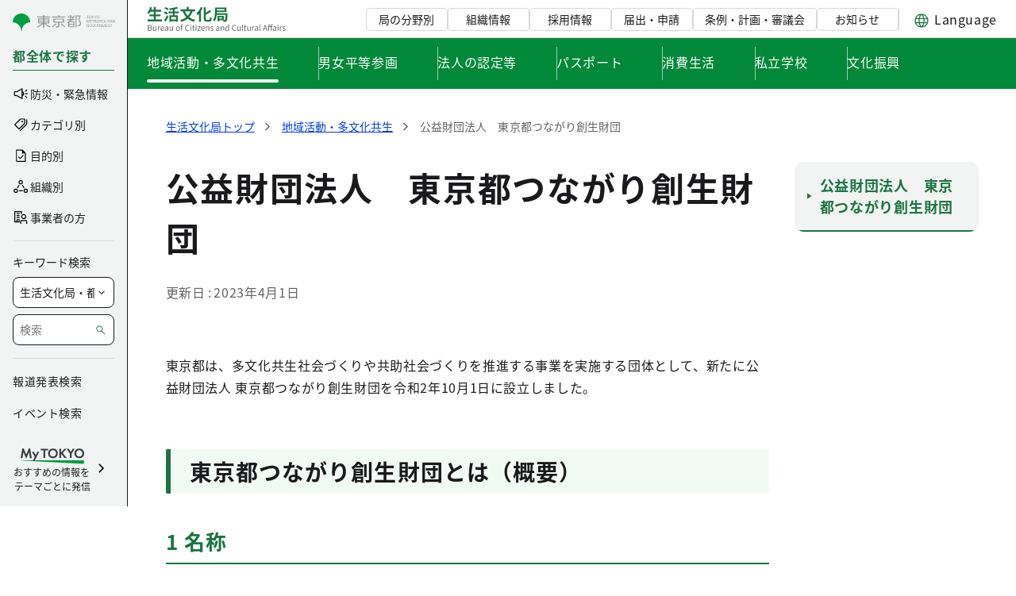

--- FILE ---
content_type: image/svg+xml
request_url: https://www.seikatubunka.metro.tokyo.lg.jp/documents/d/global/metrotokyo_icon_blank
body_size: 98
content:
<svg width="16" height="16" viewBox="0 0 16 16" fill="none" xmlns="http://www.w3.org/2000/svg">
<path d="M3 3V13H13V8H14V14H2V2H8V3H3Z" fill="#1A1A1C"/>
<path d="M9.99844 3V2H13.9984V6H12.9984V3.71L6.34844 10.35L5.64844 9.65L12.2884 3H9.99844Z" fill="#1A1A1C"/>
</svg>


--- FILE ---
content_type: image/svg+xml
request_url: https://www.seikatubunka.metro.tokyo.lg.jp/documents/d/seikatubunka/logo_header_bureau_seikatubunka-svg-1?download=true
body_size: 2566
content:
<?xml version="1.0" encoding="UTF-8"?><svg id="a" xmlns="http://www.w3.org/2000/svg" width="176" height="34" viewBox="0 0 176 34"><defs><style>.b{fill:#626264;}.c{fill:#1a753f;}</style></defs><path class="c" d="M19.03,17.54v2.36H.94v-2.36h7.77v-4.04H3.25v-2.31h5.45v-3.54h-4.17c-.58,1.11-1.21,2.13-1.87,2.92-.48-.38-1.55-1.11-2.15-1.43,1.57-1.69,2.88-4.47,3.56-7.21l2.48.54c-.28.97-.6,1.91-.95,2.84h3.1V1.68h2.52v3.62h6.78v2.33h-6.78v3.54h6.02v2.31h-6.02v4.04h7.81Z"/><path class="c" d="M25.16,11.36c-.83-.58-2.56-1.53-3.74-2.17l1.29-1.77c1.11.54,2.9,1.41,3.78,1.95l-1.33,1.99ZM21.7,18.61c1.07-1.51,2.62-4.01,3.82-6.34l1.75,1.61c-1.07,2.11-2.33,4.41-3.56,6.36l-2.01-1.63ZM26.03,5.87c-.78-.6-2.5-1.55-3.66-2.21l1.35-1.73c1.13.56,2.88,1.45,3.74,2.01l-1.43,1.93ZM34.94,9.79v2.54h4.11v8.03h-2.27v-.72h-6.06v.83h-2.15v-8.13h4.11v-2.54h-5.35v-2.29h5.35v-2.35c-1.33.2-2.66.34-3.92.46-.08-.58-.4-1.51-.66-2.05,3.42-.34,7.19-1.01,9.4-1.89l1.85,1.89c-1.31.5-2.8.89-4.39,1.19v2.76h5.11v2.29h-5.11ZM36.78,14.5h-6.06v2.96h6.06v-2.96Z"/><path class="c" d="M57.8,7.17c-1.09,2.96-2.56,5.41-4.41,7.43,2.07,1.59,4.61,2.78,7.67,3.46-.58.58-1.35,1.71-1.71,2.4-3.24-.83-5.86-2.17-7.97-3.96-2.19,1.75-4.79,3.06-7.85,4.03-.28-.62-1.03-1.75-1.51-2.33,2.98-.79,5.49-1.93,7.53-3.48-1.81-2.07-3.2-4.59-4.29-7.53h-2.88v-2.33h7.89V1.66h2.44v3.18h7.99v2.33h-2.9ZM47.94,7.17c.85,2.17,2.03,4.11,3.58,5.74,1.45-1.57,2.6-3.48,3.46-5.74h-7.04Z"/><path class="c" d="M70.33,2.71c-.58,1.37-1.29,2.74-2.09,4.07v13.65h-2.4v-10.26c-.64.79-1.33,1.51-1.99,2.13-.26-.6-.95-1.93-1.39-2.54,2.17-1.83,4.29-4.79,5.49-7.83l2.38.78ZM78.32,17.98c.97,0,1.13-.68,1.29-3.52.56.42,1.57.89,2.21,1.03-.28,3.46-.91,4.73-3.28,4.73h-3.44c-2.54,0-3.26-.8-3.26-3.64V2.18h2.42v6.88c1.89-1.09,3.74-2.38,5.07-3.52l1.77,2.09c-1.99,1.41-4.49,2.76-6.84,3.88v5.07c0,1.19.14,1.39,1.11,1.39h2.96Z"/><path class="c" d="M101.66,9.63s-.02.68-.04.97c-.2,5.84-.42,8.11-1.03,8.88-.44.58-.89.76-1.53.87-.58.1-1.51.12-2.52.08-.04-.58-.22-1.35-.48-1.95h-4.75v1.19h-2.21v-6.76h7.93v5.35h.79c.3.02.48-.06.66-.28.34-.4.56-2.03.7-6.26h-11.17c-.3,2.88-1.03,6-2.62,8.23-.4-.44-1.39-1.25-1.93-1.51,2.21-3.14,2.42-7.73,2.42-10.93V2.58h14.29v5.76h-11.93c-.02.4-.02.85-.06,1.29h13.48ZM88.24,4.6v1.73h9.54v-1.73h-9.54ZM94.8,14.78h-3.48v1.79h3.48v-1.79Z"/><path class="b" d="M1.37,24.47h2.18c1.49,0,2.52.5,2.52,1.79,0,.73-.39,1.37-1.08,1.59v.05c.88.17,1.5.75,1.5,1.75,0,1.44-1.14,2.15-2.78,2.15H1.37v-7.33ZM3.39,27.59c1.26,0,1.77-.47,1.77-1.21,0-.86-.59-1.18-1.73-1.18h-1.13v2.39h1.09ZM3.58,31.06c1.26,0,2-.45,2-1.44,0-.91-.72-1.32-2-1.32h-1.28v2.76h1.28Z"/><path class="b" d="M7.79,29.81v-3.44h.91v3.33c0,1.01.3,1.44,1.02,1.44.56,0,.95-.27,1.47-.92v-3.85h.91v5.43h-.76l-.07-.85h-.03c-.51.59-1.05.98-1.8.98-1.14,0-1.65-.74-1.65-2.12Z"/><path class="b" d="M13.93,26.37h.75l.08.99h.03c.38-.69.93-1.13,1.54-1.13.24,0,.41.03.58.12l-.17.8c-.18-.07-.31-.09-.53-.09-.45,0-1.01.32-1.37,1.25v3.49h-.91v-5.43Z"/><path class="b" d="M17.29,29.09c0-1.76,1.19-2.86,2.45-2.86,1.38,0,2.16,1,2.16,2.55,0,.2-.02.39-.04.52h-3.66c.06,1.16.77,1.9,1.8,1.9.53,0,.96-.16,1.36-.43l.33.6c-.48.31-1.06.56-1.8.56-1.44,0-2.6-1.05-2.6-2.84ZM21.1,28.65c0-1.1-.5-1.69-1.35-1.69-.77,0-1.45.62-1.56,1.69h2.91Z"/><path class="b" d="M22.74,30.39c0-1.18,1.03-1.77,3.34-2.03,0-.7-.23-1.37-1.12-1.37-.63,0-1.2.29-1.63.58l-.36-.63c.5-.32,1.27-.71,2.14-.71,1.32,0,1.88.89,1.88,2.23v3.34h-.75l-.08-.65h-.03c-.52.43-1.13.78-1.8.78-.91,0-1.59-.56-1.59-1.54ZM26.08,30.48v-1.52c-1.83.22-2.45.67-2.45,1.37,0,.62.42.87.96.87s.96-.25,1.49-.72Z"/><path class="b" d="M28.65,29.81v-3.44h.91v3.33c0,1.01.3,1.44,1.02,1.44.56,0,.95-.27,1.47-.92v-3.85h.91v5.43h-.76l-.07-.85h-.03c-.51.59-1.05.98-1.8.98-1.14,0-1.65-.74-1.65-2.12Z"/><path class="b" d="M36.62,29.09c0-1.81,1.19-2.86,2.52-2.86s2.52,1.05,2.52,2.86-1.19,2.84-2.52,2.84-2.52-1.04-2.52-2.84ZM40.72,29.09c0-1.25-.64-2.1-1.58-2.1s-1.57.85-1.57,2.1.63,2.08,1.57,2.08,1.58-.83,1.58-2.08Z"/><path class="b" d="M45.53,24.58c-.2-.09-.42-.14-.61-.14-.52,0-.77.37-.77,1.07v.86h1.15v.74h-1.15v4.69h-.91v-4.69h-.74v-.69l.74-.05v-.87c0-1.1.5-1.79,1.58-1.79.33,0,.65.07.91.18l-.2.69Z"/><path class="b" d="M48.24,28.14c0-2.37,1.39-3.81,3.25-3.81.89,0,1.59.44,2.01.91l-.5.6c-.38-.41-.87-.7-1.5-.7-1.39,0-2.31,1.14-2.31,2.97s.88,3.01,2.28,3.01c.7,0,1.23-.31,1.7-.82l.51.58c-.58.67-1.3,1.05-2.25,1.05-1.82,0-3.19-1.41-3.19-3.79Z"/><path class="b" d="M54.79,24.66c0-.37.27-.59.63-.59s.63.22.63.59c0,.34-.27.59-.63.59s-.63-.25-.63-.59ZM54.96,26.37h.91v5.43h-.91v-5.43Z"/><path class="b" d="M57.87,30.12v-3.01h-.81v-.69l.85-.05.11-1.52h.76v1.52h1.47v.74h-1.47v3.03c0,.67.21,1.05.84,1.05.19,0,.44-.07.62-.14l.18.68c-.31.1-.67.2-1,.2-1.16,0-1.55-.72-1.55-1.81Z"/><path class="b" d="M61.31,24.66c0-.37.27-.59.63-.59s.63.22.63.59c0,.34-.27.59-.63.59s-.63-.25-.63-.59ZM61.48,26.37h.91v5.43h-.91v-5.43Z"/><path class="b" d="M63.66,31.31l2.86-4.2h-2.55v-.74h3.7v.49l-2.86,4.2h2.96v.74h-4.11v-.49Z"/><path class="b" d="M68.45,29.09c0-1.76,1.19-2.86,2.45-2.86,1.38,0,2.16,1,2.16,2.55,0,.2-.02.39-.04.52h-3.66c.06,1.16.77,1.9,1.8,1.9.53,0,.96-.16,1.36-.43l.33.6c-.48.31-1.06.56-1.8.56-1.44,0-2.6-1.05-2.6-2.84ZM72.26,28.65c0-1.1-.5-1.69-1.35-1.69-.77,0-1.45.62-1.56,1.69h2.91Z"/><path class="b" d="M74.4,26.37h.75l.08.78h.03c.52-.51,1.08-.92,1.82-.92,1.14,0,1.66.74,1.66,2.13v3.44h-.91v-3.32c0-1.02-.31-1.45-1.03-1.45-.56,0-.94.28-1.49.83v3.94h-.91v-5.43Z"/><path class="b" d="M79.9,31.18l.45-.6c.47.38.96.64,1.61.64.72,0,1.07-.38,1.07-.85,0-.55-.64-.8-1.24-1.03-.76-.28-1.62-.65-1.62-1.57,0-.86.69-1.54,1.87-1.54.67,0,1.26.28,1.69.61l-.44.59c-.38-.28-.76-.48-1.25-.48-.68,0-.99.36-.99.78,0,.52.59.71,1.2.94.79.3,1.66.62,1.66,1.65,0,.88-.7,1.61-1.98,1.61-.77,0-1.51-.32-2.03-.75Z"/><path class="b" d="M87.09,30.39c0-1.18,1.03-1.77,3.34-2.03,0-.7-.23-1.37-1.12-1.37-.63,0-1.2.29-1.63.58l-.36-.63c.5-.32,1.27-.71,2.14-.71,1.32,0,1.88.89,1.88,2.23v3.34h-.75l-.08-.65h-.03c-.52.43-1.13.78-1.8.78-.91,0-1.59-.56-1.59-1.54ZM90.43,30.48v-1.52c-1.83.22-2.45.67-2.45,1.37,0,.62.42.87.96.87s.96-.25,1.49-.72Z"/><path class="b" d="M93.07,26.37h.75l.08.78h.03c.52-.51,1.08-.92,1.82-.92,1.14,0,1.66.74,1.66,2.13v3.44h-.91v-3.32c0-1.02-.31-1.45-1.03-1.45-.56,0-.94.28-1.49.83v3.94h-.91v-5.43Z"/><path class="b" d="M98.79,29.09c0-1.76,1.11-2.86,2.35-2.86.64,0,1.05.24,1.53.64l-.05-.94v-2.09h.91v7.96h-.74l-.09-.64h-.02c-.43.42-1,.77-1.65.77-1.36,0-2.24-1.03-2.24-2.84ZM102.62,30.42v-2.85c-.46-.41-.87-.57-1.32-.57-.88,0-1.57.84-1.57,2.08,0,1.31.54,2.09,1.5,2.09.5,0,.94-.25,1.39-.75Z"/><path class="b" d="M107.28,28.14c0-2.37,1.39-3.81,3.25-3.81.89,0,1.59.44,2.01.91l-.5.6c-.38-.41-.87-.7-1.5-.7-1.39,0-2.31,1.14-2.31,2.97s.88,3.01,2.28,3.01c.7,0,1.23-.31,1.7-.82l.51.58c-.58.67-1.3,1.05-2.25,1.05-1.82,0-3.19-1.41-3.19-3.79Z"/><path class="b" d="M113.82,29.81v-3.44h.91v3.33c0,1.01.3,1.44,1.02,1.44.56,0,.95-.27,1.47-.92v-3.85h.91v5.43h-.76l-.07-.85h-.03c-.51.59-1.05.98-1.8.98-1.14,0-1.65-.74-1.65-2.12Z"/><path class="b" d="M119.96,30.72v-6.88h.91v6.94c0,.28.12.39.26.39.05,0,.09,0,.19-.02l.13.7c-.13.05-.29.08-.53.08-.68,0-.96-.44-.96-1.21Z"/><path class="b" d="M122.97,30.12v-3.01h-.81v-.69l.85-.05.11-1.52h.76v1.52h1.47v.74h-1.47v3.03c0,.67.21,1.05.84,1.05.19,0,.44-.07.62-.14l.18.68c-.31.1-.67.2-1,.2-1.16,0-1.55-.72-1.55-1.81Z"/><path class="b" d="M126.51,29.81v-3.44h.91v3.33c0,1.01.3,1.44,1.02,1.44.56,0,.95-.27,1.47-.92v-3.85h.91v5.43h-.76l-.07-.85h-.03c-.51.59-1.05.98-1.8.98-1.14,0-1.65-.74-1.65-2.12Z"/><path class="b" d="M132.65,26.37h.75l.08.99h.03c.38-.69.93-1.13,1.54-1.13.24,0,.41.03.58.12l-.17.8c-.18-.07-.31-.09-.53-.09-.45,0-1.01.32-1.37,1.25v3.49h-.91v-5.43Z"/><path class="b" d="M135.92,30.39c0-1.18,1.03-1.77,3.34-2.03,0-.7-.23-1.37-1.12-1.37-.63,0-1.2.29-1.63.58l-.36-.63c.5-.32,1.27-.71,2.14-.71,1.32,0,1.88.89,1.88,2.23v3.34h-.75l-.08-.65h-.03c-.52.43-1.13.78-1.8.78-.91,0-1.59-.56-1.59-1.54ZM139.26,30.48v-1.52c-1.83.22-2.45.67-2.45,1.37,0,.62.42.87.96.87s.96-.25,1.49-.72Z"/><path class="b" d="M141.9,30.72v-6.88h.91v6.94c0,.28.12.39.26.39.05,0,.09,0,.19-.02l.13.7c-.13.05-.29.08-.53.08-.68,0-.96-.44-.96-1.21Z"/><path class="b" d="M150.43,29.56h-2.68l-.71,2.24h-.94l2.49-7.33h1.03l2.49,7.33h-.98l-.7-2.24ZM150.2,28.82l-.35-1.12c-.27-.83-.5-1.63-.74-2.48h-.04c-.23.86-.47,1.65-.73,2.48l-.36,1.12h2.22Z"/><path class="b" d="M158.57,24.58c-.2-.09-.42-.14-.61-.14-.52,0-.77.37-.77,1.07v.86h1.15v.74h-1.15v4.69h-.91v-4.69h-2.27v4.69h-.91v-4.69h-.74v-.69l.74-.05v-.73c0-1.12.56-1.82,1.68-1.82.36,0,.72.07,1,.19l-.19.7c-.24-.11-.46-.16-.73-.16-.54,0-.85.4-.85,1.12v.7h2.27v-.87c0-1.1.5-1.79,1.59-1.79.32,0,.65.07.9.18l-.2.69Z"/><path class="b" d="M158.82,30.39c0-1.18,1.03-1.77,3.34-2.03,0-.7-.23-1.37-1.12-1.37-.63,0-1.2.29-1.63.58l-.36-.63c.5-.32,1.27-.71,2.14-.71,1.32,0,1.88.89,1.88,2.23v3.34h-.75l-.08-.65h-.03c-.52.43-1.13.78-1.8.78-.91,0-1.59-.56-1.59-1.54ZM162.16,30.48v-1.52c-1.83.22-2.45.67-2.45,1.37,0,.62.42.87.96.87s.96-.25,1.49-.72Z"/><path class="b" d="M164.63,24.66c0-.37.27-.59.63-.59s.63.22.63.59c0,.34-.27.59-.63.59s-.63-.25-.63-.59ZM164.8,26.37h.91v5.43h-.91v-5.43Z"/><path class="b" d="M167.55,26.37h.75l.08.99h.03c.38-.69.93-1.13,1.54-1.13.24,0,.41.03.58.12l-.17.8c-.18-.07-.31-.09-.53-.09-.45,0-1.01.32-1.37,1.25v3.49h-.91v-5.43Z"/><path class="b" d="M170.78,31.18l.45-.6c.47.38.96.64,1.61.64.72,0,1.07-.38,1.07-.85,0-.55-.64-.8-1.24-1.03-.76-.28-1.62-.65-1.62-1.57,0-.86.69-1.54,1.87-1.54.67,0,1.26.28,1.69.61l-.44.59c-.38-.28-.76-.48-1.25-.48-.68,0-.99.36-.99.78,0,.52.59.71,1.2.94.79.3,1.66.62,1.66,1.65,0,.88-.7,1.61-1.98,1.61-.77,0-1.51-.32-2.03-.75Z"/></svg>